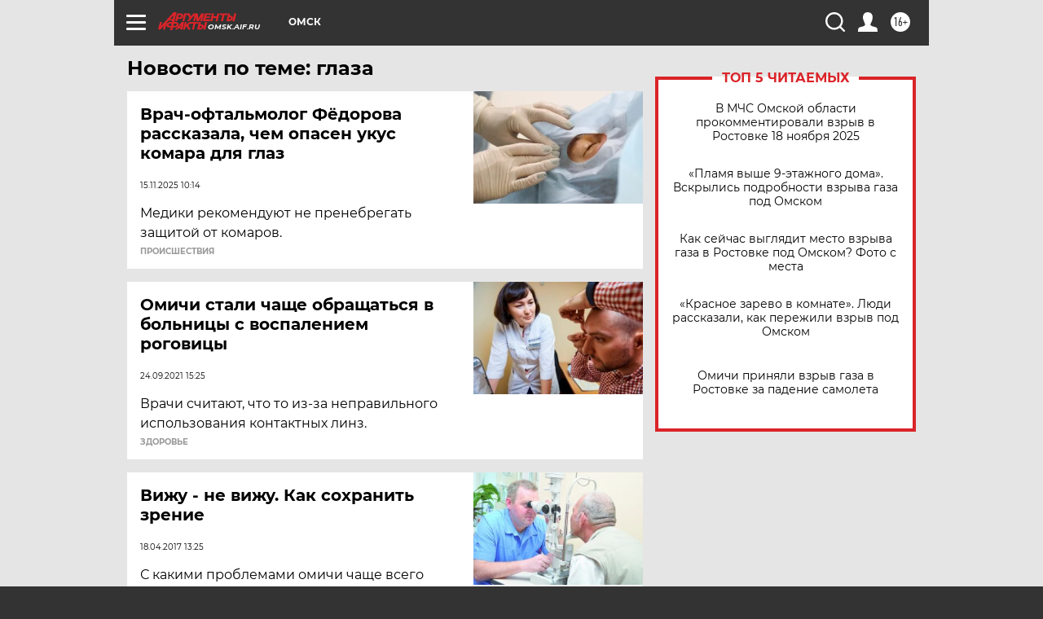

--- FILE ---
content_type: text/html
request_url: https://tns-counter.ru/nc01a**R%3Eundefined*aif_ru/ru/UTF-8/tmsec=aif_ru/151848699***
body_size: -72
content:
37F5753E691D1454X1763513428:37F5753E691D1454X1763513428